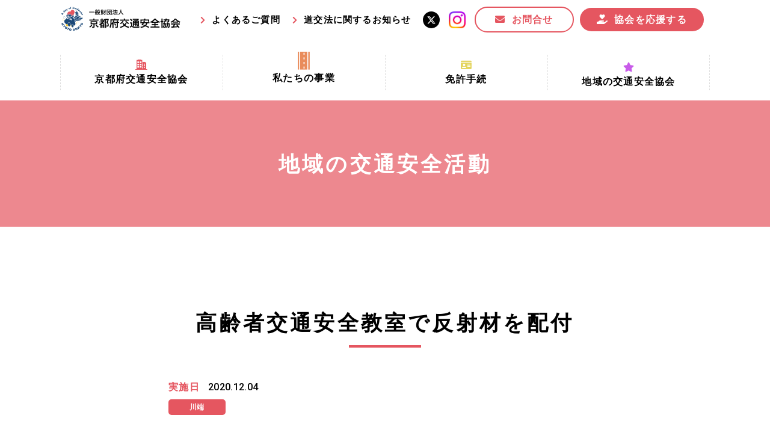

--- FILE ---
content_type: text/html; charset=utf-8
request_url: https://kyoto-ankyo.com/areanews/kawabata/20201204.html
body_size: 5215
content:
<!DOCTYPE html>
<html lang="ja">

  <head prefix="og: http://ogp.me/ns# fb: http://ogp.me/ns/fb# article: http://ogp.me/ns/article#">
    <meta charset="UTF-8">
    <title>高齢者交通安全教室で反射材を配付</title>
    <meta name="description" content="宮ノ前児童公園において、左京区介護予防センター開催の「高齢者公園体操」に交通安全教室を実施し、参加者に反射材を配付して薄暮や夜間の交通事故防止を呼びかけました。">
    <meta name="keywords" content="">
    <meta name="viewport" content="width=device-width, initial-scale=1, maximum-scale=1">
    <meta name="format-detection" content="telephone=no">
    <link rel="icon" href="/user/favicon.ico?ctime=20230105022951" type="image/x-icon" />
<link rel="shortcut icon" href="/user/favicon.ico?ctime=20230105022951" type="image/x-icon" />

    <link rel="canonical" href="https://kyoto-ankyo.com/areanews/kawabata/20201204.html">
    <!-- ↓OGP↓-->
    <meta property="og:title" content="高齢者交通安全教室で反射材を配付" />
    <meta property="og:type" content="article" />
    <meta property="og:description" content="宮ノ前児童公園において、左京区介護予防センター開催の「高齢者公園体操」に交通安全教室を実施し、参加者に反射材を配付して薄暮や夜間の交通事故防止を呼びかけました。" />
    <meta property="og:url" content="https://kyoto-ankyo.com/areanews/kawabata/20201204.html" />
    
    <meta property="og:image" content="https://kyoto-ankyo.com/user/news/49/to4mslybz77rhfx6d6dp0xbntoxh2bbp.jpg" />
            <meta property="og:site_name" content="京都府交通安全協会" />
    <meta name="twitter:card" content="summary_large_image" />
    <!-- ↑OGP↑ -->
    <link rel="preconnect" href="//fonts.gstatic.com">
    <link href="//fonts.googleapis.com/css2?family=Roboto:wght@400;500;700&display=swap" rel="stylesheet">
    <link rel="stylesheet" href="/user/theme/kyoto-ankyo/media/css/import.css">
    <link rel="stylesheet" href="//use.fontawesome.com/releases/v5.13.0/css/all.css">
    
<!-- BLOCK -->
<!-- block block_ga --><!-- Global site tag (gtag.js) - Google Analytics -->
<script async="" src="https://www.googletagmanager.com/gtag/js?id=UA-192438248-51"></script>
<script>
  window.dataLayer = window.dataLayer || [];
  function gtag(){dataLayer.push(arguments);}
  gtag('js', new Date());

  gtag('config', 'UA-192438248-51');
</script>
<!-- Global site tag (gtag.js) - Google Analytics -->
<script async="" src="https://www.googletagmanager.com/gtag/js?id=G-2CC0W4C452"></script>
<script>
  window.dataLayer = window.dataLayer || [];
  function gtag(){dataLayer.push(arguments);}
  gtag('js', new Date());

  gtag('config', 'G-2CC0W4C452');
</script>
<!-- /BLOCK -->

  
</head>

  <body>
    <script src="//ajax.googleapis.com/ajax/libs/jquery/2.2.4/jquery.min.js"></script>
    <script src="//cdn.jsdelivr.net/npm/viewport-extra@1.0.3/dist/viewport-extra.min.js"></script>
    <script src="/user/theme/kyoto-ankyo/media/js/ofi.min.js"></script>
    <script src="/user/theme/kyoto-ankyo/media/js/common.js"></script>
    <!-- 追加分 -->
    <div id="fb-root"></div>
    <script async defer crossorigin="anonymous" src="https://connect.facebook.net/ja_JP/sdk.js#xfbml=1&version=v11.0"
      nonce="kuVWyZfn"></script>
    <script async src="https://platform.twitter.com/widgets.js" charset="utf-8"></script>

    <!-- Container -->
    <div class="l-container">

      
<!-- BLOCK_HEADER -->
<!-- block block_header --><header>
<div class="w1080 pr0-tb">
<div class="header-wrap mb30 mb0-tb">
<div class="left">
<h1><a href="/index.html" class="fade"><img src="/user/media/kyoto-ankyo/layout/header/logo.png" alt="一般財団法人 京都府交通安全協会" /></a></h1>
</div>
<div class="right pc top-link">
<div class="mr20 top-link">
<p class="text"><a href="/faq.html">よくあるご質問</a></p>
</div>
<div class="mr20 top-link">
<p class="text"><a href="/road/index.html">道交法に関するお知らせ</a></p>
</div>
<!--<a href="#" class="fade icon mr15"><img src="/user/media/kyoto-ankyo/layout/header/fb.png" alt="facebook" /></a>--> <a href="https://twitter.com/kyoto_ankyo" class="fade icon mr15" target="_blank" rel="noopener"><img src="/user/media/kyoto-ankyo/layout/header/x.png" alt="Twitter" /></a> <a href="https://www.instagram.com/kyoto_ankyo/" class="fade icon mr15" target="_blank" rel="noopener"><img src="/user/media/kyoto-ankyo/layout/header/instagram.jpg" alt="Instagram" /></a> <a href="/contact.html" class="button03 -header">お問合せ</a><a href="/info/news/202509ouen.html" class="button04 -header">協会を応援する</a></div>
<div class="slidemenu-btn tb"><img class="menu" src="/user/media/kyoto-ankyo/layout/header/menu.jpg" alt="MENU" /> <img class="close" src="/user/media/kyoto-ankyo/layout/header/close.jpg" alt="CLOSE" /></div>
</div>
<nav class="pc">
<ul class="header-nav">
<li class="fade-none mb10 pb5"><a href="/about.html"></a>
<div class="has-menu">
<div class="img-wrap -icon01"><img src="/user/media/kyoto-ankyo/layout/header/icon01.png" alt="" /></div>
<p class="text">京都府交通安全協会</p>
<div class="inner-menu">
<ul class="list">
<li class="item"><a class="txt" href="/about.html">京都府交通安全協会とは？</a></li>
<li class="item"><a class="txt" href="/characters.html">協会マスコットキャラクター</a></li>
<li class="item"><a class="txt" href="/about.html#link02">私たちの事業</a></li>
<li class="item"><a class="txt" href="/about.html#link03">協会所在地</a></li>
<li class="item"><a class="txt" href="/about.html#link04">情報公開</a></li>
</ul>
</div>
</div>
</li>
<li class="fade-none mb10 pb5"><a href="/other/index.html"></a>
<div class="has-menu">
<div class="img-wrap -icon06"><img src="/user/media/kyoto-ankyo/layout/header/icon06.png" alt="" /></div>
<p class="text">私たちの事業</p>
<div class="inner-menu" style="width: 380px;">
<ul class="list">
<li class="item"><a class="txt ls0" href="/other/index.html#link03">京都府交通安全活動推進センター事業</a></li>
<li class="item"><a class="txt" href="/other/index.html#link01">まちの交通安全事業</a></li>
<li class="item"><a class="txt" href="/other/index.html#link02">収益事業</a></li>
<li class="item"><a class="txt" href="/other/activity.html">交通安全協力金の活用事業</a></li>
<li class="item"><a class="txt" href="/other/jikozero.html">事故ゼロ！思いやりの京都プロジェクト</a></li>
</ul>
</div>
</div>
</li>
<li class="fade-none mb10 pb5"><a href="/license.html"></a>
<div class="has-menu">
<div class="img-wrap -icon02"><img src="/user/media/kyoto-ankyo/layout/header/icon02.png" alt="" /></div>
<p class="text">免許手続</p>
<div class="inner-menu">
<ul class="list">
<li class="item"><a class="txt" href="/license.html#link01">手続場所の対象者及び受付時間</a></li>
<li class="item"><a class="txt" href="/license.html#link02">更新できる期間</a></li>
<li class="item"><a class="txt" href="/license.html#link03">必要書類等</a></li>
<li class="item"><a class="txt" href="/license.html#link04">講習時間</a></li>
</ul>
</div>
</div>
</li>
<!-- <li class="fade-none mb10 pb5"><a href="/other/index.html"></a>
	<div class="has-menu">
	<div class="img-wrap -icon04"><img src="/user/media/kyoto-ankyo/layout/header/icon04.png" alt="" /></div>
	<p class="text">その他の活動</p>
	<div class="inner-menu">
	<ul class="list">
	<li class="item"><a class="txt" href="/other/text.html">交通安全教材の貸し出し</a></li>
	<li class="item"><a class="txt" href="/other/bulletin.html">機関誌の発行</a></li>
	<li class="item"><a class="txt" href="/other/awards.html">表彰制度</a></li>
	<li class="item"><a class="txt" href="/other/accident.html">交通事故相談</a></li>
	<li class="item"><a class="txt" href="https://www.kyoto-renshujo.jp/" target="_blank" rel="noopener">自動車練習場の運営</a></li>
	<li class="item"><a class="txt" href="/other/index.html#ts-link01">ご存知ですかTSマーク</a></li>
	</ul>
	</div>
	</div>
	</li> -->
<li class="fade-none mb10 pb5"><a href="/area.html"></a>
<div class="has-menu">
<div class="img-wrap -icon05"><img src="/user/media/kyoto-ankyo/layout/header/icon05.png" alt="" /></div>
<p class="text">地域の交通安全協会</p>
<div class="inner-menu" style="width: 330px;">
<ul class="list"><!--<li class="item"><a class="txt" href="/area.html">地域の交通安全協会</a></li>-->
<li class="item"><a class="txt" href="/area.html#link01">地域における交通安全協会の役割</a></li>
<li class="item"><a class="txt" href="/area.html#link02">地域の交通安全協会と京都府交通安全協会</a></li>
<li class="item"><a class="txt" href="/area.html#link03">協会一覧</a></li>
<li class="item"><a class="txt" href="/areanews/index.html">まちの交通安全活動</a></li>
</ul>
</div>
</div>
</li>
</ul>
</nav></div>
</header><!-- block block_slide-menu --><div class="slide-menu">
<div class="slide-menu">
<div class="slide-menu">
<ul class="slide-link mb20">
<li class="accordion-menu">
<div class="acc-ttl">
<p class="img-wrap img01"><img src="/user/media/kyoto-ankyo/layout/header/icon01.png" alt="" /></p>
<a href="/about.html">京都府交通安全協会</a></div>
<div class="slide-menu-list">
<p class="item"><a class="txt" href="/about.html">京都府交通安全協会とは？</a></p>
<p class="item"><a class="txt" href="/about.html#link01">協会マスコットキャラクター</a></p>
<p class="item"><a class="txt" href="/about.html#link02">私たちの事業</a></p>
<p class="item"><a class="txt" href="/about.html#link03">協会所在地</a></p>
<p class="item"><a class="txt" href="/about.html#link04">情報公開</a></p>
</div>
</li>
<li class="accordion-menu">
<div class="acc-ttl">
<p class="img-wrap img06 mr15"><img src="/user/media/kyoto-ankyo/layout/header/icon06.png" alt="" style="width: 17px;" /></p>
<a href="/other/index.html">私たちの事業</a></div>
<div class="slide-menu-list">
<p class="item"><a class="txt" href="/other/index.html#link03">京都府交通安全活動推進センター事業</a></p>
<p class="item"><a class="txt" href="/other/index.html#link01">まちの交通安全事業</a></p>
<p class="item"><a class="txt" href="/other/index.html#link02">収益事業</a></p>
<p class="item"><a class="txt" href="/other/activity.html">交通安全協力金の活用事業</a></p>
<p class="item"><a class="txt" href="/other/jikozero.html">事故ゼロ！思いやりの京都プロジェクト</a></p>
</div>
</li>
<li class="accordion-menu">
<div class="acc-ttl">
<p class="img-wrap img02"><img src="/user/media/kyoto-ankyo/layout/header/icon02.png" alt="" /></p>
<a href="/license.html">免許手続</a></div>
<div class="slide-menu-list">
<p class="item"><a class="txt" href="/license.html#link01">手続場所の対象者及び受付時間</a></p>
<p class="item"><a class="txt" href="/license.html#link02">更新できる期間</a></p>
<p class="item"><a class="txt" href="/license.html#link03">必要書類等</a></p>
<p class="item"><a class="txt" href="/license.html#link04">講習時間</a></p>
</div>
</li>
<li class="accordion-menu">
<div class="acc-ttl">
<p class="img-wrap img05"><img src="/user/media/kyoto-ankyo/layout/header/icon05.png" alt="" /></p>
<a href="/area.html">地域の交通安全協会</a></div>
<div class="slide-menu-list">
<p class="item"><a href="/area.html#link01">地域における交通安全協会の役割</a></p>
<p class="item"><a href="/area.html#link02">地域の交通安全協会と京都府交通安全協会</a></p>
<p class="item"><a href="/area.html#link03">協会一覧</a></p>
<p class="item"><a href="/areanews/index.html">まちの交通安全活動</a></p>
</div>
</li>
</ul>
<div class="mb30 top-link">
<p class="text mr20"><a href="/way.html">京のみち</a></p>
<p class="text mr5"><a href="/road/index.html">道交法に関するお知らせ</a></p>
<div class="top-link mt10 mb20" style="width: 100%;"><a href="https://twitter.com/kyoto_ankyo" class="fade icon mr5" target="_blank" rel="noopener"><img src="/user/media/kyoto-ankyo/layout/header/x.png" alt="Twitter" /></a> <a href="https://www.instagram.com/kyoto_ankyo/" class="fade icon" target="_blank" rel="noopener"><img src="/user/media/kyoto-ankyo/layout/header/instagram.jpg" alt="instagram" /></a></div>
<div class="mb30 center-text"><a href="https://kyoto-ankyo.com/info/news/202509ouen.html" class="button04 mb10">協会を応援する</a> <a href="/contact.html" class="button03 -header">お問合せ</a></div>
<!-- <ul class="container sub-link mb40">
        <li><a href="/faq.html">よくある質問</a></li>
        <li><a href="/privacypolicy.html">プライバシーポリシー</a></li>
        </ul> --></div>
</div>
</div>
</div><!-- block block_b7 --><div class="key-visual -sub">
<p class="key-img"><!--<img src="/user/media/kyoto-ankyo/page/areanews/key.jpg" />--></p>
<h2 class="key-txt">地域の交通安全活動</h2>
</div>
<!-- /BLOCK_HEADER -->


      <!-- Main -->
      <div class="l-main">
        <div class="news-container mb130 mb65-tb">
          <h3>高齢者交通安全教室で反射材を配付</h3>
	  <!-- 追加分 -->
	  <p class="mb20 mb10-tb">
          <time class="time" datetime="2020.12.04">
            <span style="display:none;" class="news">投稿日</span>
            <span style="display:none;" class="areanews">実施日</span>
            <span style="display:none;" class="areaheld">開催日</span>
            2020.12.04
          </time>
<span class="tag" style="background: #e55660;">川端</span>
			<span class="tag -areanews" style="background:#e55660;">
	活動報告（地域の交通安全活動）
	</span>
		</p>
          <div class="news-detail mb30">
                        <h4></h4>
            <div class="news-detail-txt">
              <span>&nbsp;</span>
            </div>
            <div class="news-detail-img"><img src="/user/news/49/k23xjsqfuhz5hv9m1_ycfrh7fk-s-9mb.jpg" width="320" height="211" alt="" title="" /></div>
            <div class="news-detail-pdf">
              
            </div>
                        <h4></h4>
            <div class="news-detail-txt">
              <span>宮ノ前児童公園において、左京区介護予防センター開催の「高齢者公園体操」に交通安全教室を実施し、参加者に反射材を配付して薄暮や夜間の交通事故防止を呼びかけました。</span>
            </div>
            <div class="news-detail-img"></div>
            <div class="news-detail-pdf">
              
            </div>
                      </div>
          <div class="msg-box">
            <div class="msg-btn">
              <div class="fb-share-button" data-href="https://kyoto-ankyo.com/areanews/kawabata/20201204.html" data-layout="button"
                data-size="large">
                <a target="_blank" href="https://kyoto-ankyo.com/areanews/kawabata/20201204.html" class="fb-xfbml-parse-ignore">シェア</a>
              </div>
            </div>
            <div class="msg-btn">
              <a href="https://twitter.com/share?ref_src=twsrc%5Etfw" class="twitter-share-button" data-size="large"
                data-show-count="false">Tweet</a>
            </div>
          </div>
          <p><a class="button01 -arr-left" href="/areanews/">お知らせ一覧に戻る</a></p>
        </div>
        <!-- /Main -->

        
<!-- BLOCK_FOOTER -->
<!-- block block_footer --><footer>
<div class="w1080">
<div class="ft-wrap mb40 mb20-tb">
<div class="left">
<p class="f-logo fade mb30"><a href="/index.html"><img src="/user/media/kyoto-ankyo/layout/footer/logo.png" alt="一般財団法人京都府交通安全協会" /></a></p>
<p class="address">〒602-8018<br />京都市上京区衣棚通出水上る御霊町63番地<br class="tb" />交通安全会館<br />TEL:075-411-0056　<br class="tb" />FAX:075-411-0058</p>
</div>
<div class="right pc">
<div class="inner-left mr50">
<h4 class="f20px mb10" style="color: #e55660;">京都府交通安全協会とは？</h4>
<ul class="site-list mb20 mr30">
<li><a href="/about.html">京都府交通安全協会</a></li>
<li><a href="/info/index.html">協会からのお知らせ</a></li>
<li><a href="/faq.html">よくあるご質問</a></li>
<li><a href="/area.html">地域の交通安全協会</a></li>
<li><a href="/member.html">パートナー事業・特別会員 </a></li>
</ul>
<ul class="site-list mr30">
<li><a href="/road/index.html">道路交通法改正のお知らせ</a></li>
<li><a href="/way.html">京のみち</a></li>
</ul>
</div>
<div class="inner-right">
<h4 class="f20px mb10" style="color: #e55660;">私たちの事業</h4>
<ul class="site-list">
<li><a href="/other/index.html#link03">京都府交通安全活動推進センター事業</a></li>
<li><a href="/other/index.html#link01">まちの交通安全事業</a></li>
<li><a href="/other/index.html#link02">収益事業</a></li>
<li><a href="/other/activity.html">交通安全協力金の活用事業</a></li>
<li><a href="/other/jikozero.html">事故ゼロ！思いやりの京都プロジェクト</a></li>
<li><a href="/license.html">免許手続</a></li>
</ul>
</div>
</div>
</div>
<div class="f-bnr-area mb15-tb">
<div class="bnr-box flex ai--center jc--center-tb jc--end">
<div class="center-text-tb"><a href="https://www.kyoto-renshujo.jp/" target="_blank" rel="noopener"><img src="/user/media/kyoto-ankyo/layout/footer/f-bnr05.png" style="width: 150px; display: inline-block; margin-right: 10px;" alt="自動車練習場" class="fade" /></a></div>
<div class="mb15-tb center-text-tb" style="text-align: right; margin-right: 10px;"><a href="http://radiomix.kyoto/" target="_blank" rel="noopener"><img src="/user/media/kyoto-ankyo/layout/footer/f-bnr03.jpg" style="width: 80px; display: inline-block;" alt="ラジオミックス" class="fade" /></a> <a href="https://775maizuru.jp/" target="_blank" rel="noopener"><img src="/user/media/kyoto-ankyo/layout/footer/f-bnr04.jpg" class="fade" style="width: 78px; display: inline-block;" alt="FMまいづる" /></a></div>
<div class="center-text-tb"><a href="https://www.pref.kyoto.jp/fukei/" target="_blank" rel="noopener"><img src="/user/media/kyoto-ankyo/layout/footer/f-bnr01.jpg" style="width: 116px; display: inline-block; margin-right: 10px;" alt="京都府警察" class="fade" /></a><a href="http://www.jtsa.or.jp/" target="_blank" rel="noopener"><img src="/user/media/kyoto-ankyo/layout/footer/f-bnr02.jpg" class="fade" style="width: 182px; display: inline-block;" alt="全日本交通安全協会" /></a></div>
</div>
</div>
<div class="fb-wrap mb30 mb0-tb">
<div class="mb30-tb"><a href="/contact.html" class="button03 mr20" style="max-width: 215px;">お問合せ</a> <!--<a href="#" class="fade f-fb mr10 mr4-tb"><img src="/user/media/kyoto-ankyo/layout/footer/fb.png" alt="" /></a>--> <a href="https://twitter.com/kyoto_ankyo" class="fade f-tw mr10" target="_blank" rel="noopener"><img src="/user/media/kyoto-ankyo/layout/footer/x.png" alt="" /></a><a href="https://www.instagram.com/kyoto_ankyo/" class="fade f-tw" target="_blank" rel="noopener"><img src="/user/media/kyoto-ankyo/layout/footer/instagram.jpg" alt="" /></a></div>
<p class="copy-right">Copyright © 一般財団法人 京都府交通安全協会. All Rights Reserved.</p>
</div>
</div>
</footer>
<!-- /BLOCK_FOOTER -->


      </div>
      <!-- /Container -->

<script src="/user/theme/kyoto-ankyo/media/js/module/jquery.accordion.js"></script>
<script>
  $(function(){
    $('.accordion-menu div').accordion({
      otherClose: true,
      speed: 360,
    });

      //文字変更
      //1.お知らせかどうか
      if (location.pathname.indexOf('info') > -1) {
        $('.news-container time > span.news').css('display', 'inline');
      } else {
        let check_class = '.' + $('.news-container .tag:last-child').attr('class').split('-')[1];
        $('.news-container time').find(check_class).css('display', 'inline');
      }

  });
</script>
  
</body>

</html>


--- FILE ---
content_type: application/javascript
request_url: https://kyoto-ankyo.com/user/theme/kyoto-ankyo/media/js/module/jquery.accordion.js
body_size: 393
content:
(function(a){a.fn.accordion=function(b){var e={otherClose:false,addClass:"active",open:[],speed:300};var d=a.extend(e,b);var c=a(this);a(this).next().hide();a(e.open).each(function(f,g){a(a(c)[Number(g)]).addClass(e.addClass).next().show()});a(this).click(function(){if(e.otherClose==true&&!(a(this).hasClass("active"))){a(c.selector+"."+e.addClass).removeClass(e.addClass).next().slideToggle(e.speed)}a(this).toggleClass("active").next().slideToggle(e.speed)});return(this)}})(jQuery);
